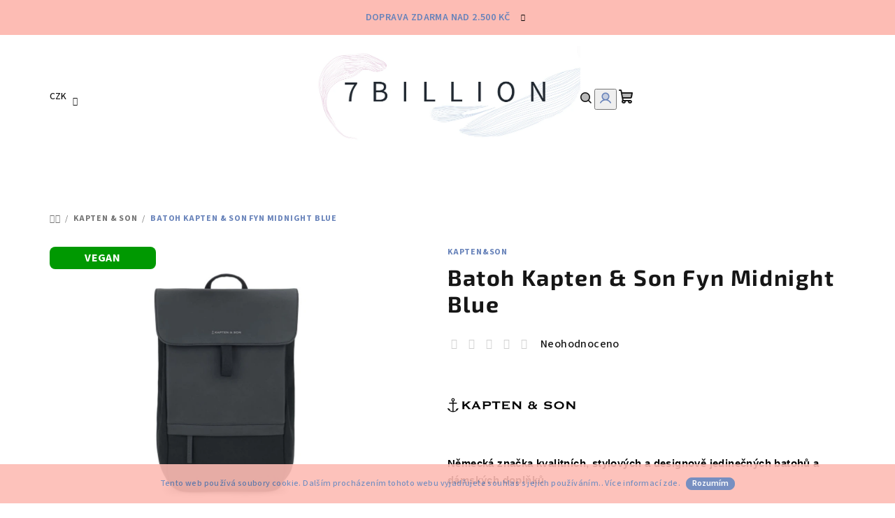

--- FILE ---
content_type: text/html; charset=utf-8
request_url: https://www.7billion.cz/zbozi/batoh-kapten-son-fyn-midnight-blue/
body_size: 26442
content:
<!doctype html><html lang="cs" dir="ltr" class="header-background-light external-fonts-loaded"><head><meta charset="utf-8" /><meta name="viewport" content="width=device-width,initial-scale=1" /><title>Batoh Kapten &amp; Son Fyn Midnight Blue - 7billion.cz</title><link rel="preconnect" href="https://cdn.myshoptet.com" /><link rel="dns-prefetch" href="https://cdn.myshoptet.com" /><link rel="preload" href="https://cdn.myshoptet.com/prj/dist/master/cms/libs/jquery/jquery-1.11.3.min.js" as="script" /><link href="https://cdn.myshoptet.com/prj/dist/master/cms/templates/frontend_templates/shared/css/font-face/source-sans-3.css" rel="stylesheet"><link href="https://cdn.myshoptet.com/prj/dist/master/cms/templates/frontend_templates/shared/css/font-face/exo-2.css" rel="stylesheet"><link href="https://cdn.myshoptet.com/prj/dist/master/shop/dist/font-shoptet-14.css.d90e56d0dd782c13aabd.css" rel="stylesheet"><script>
dataLayer = [];
dataLayer.push({'shoptet' : {
    "pageId": 936,
    "pageType": "productDetail",
    "currency": "CZK",
    "currencyInfo": {
        "decimalSeparator": ",",
        "exchangeRate": 1,
        "priceDecimalPlaces": 2,
        "symbol": "K\u010d",
        "symbolLeft": 0,
        "thousandSeparator": " "
    },
    "language": "cs",
    "projectId": 409785,
    "product": {
        "id": 1098,
        "guid": "b08026a4-43ae-11ed-96b9-246e9615c34c",
        "hasVariants": false,
        "codes": [
            {
                "code": 1098
            }
        ],
        "code": "1098",
        "name": "Batoh Kapten & Son Fyn Midnight Blue",
        "appendix": "",
        "weight": 0,
        "manufacturer": "Kapten&Son",
        "manufacturerGuid": "1EF5333CBD936B2AB589DA0BA3DED3EE",
        "currentCategory": "Kapten & Son",
        "currentCategoryGuid": "34945787-726a-11ed-88b4-ac1f6b0076ec",
        "defaultCategory": "Kapten & Son",
        "defaultCategoryGuid": "34945787-726a-11ed-88b4-ac1f6b0076ec",
        "currency": "CZK",
        "priceWithVat": 2099
    },
    "stocks": [
        {
            "id": "ext",
            "title": "Sklad",
            "isDeliveryPoint": 0,
            "visibleOnEshop": 1
        }
    ],
    "cartInfo": {
        "id": null,
        "freeShipping": false,
        "freeShippingFrom": 2500,
        "leftToFreeGift": {
            "formattedPrice": "0 K\u010d",
            "priceLeft": 0
        },
        "freeGift": false,
        "leftToFreeShipping": {
            "priceLeft": 2500,
            "dependOnRegion": 0,
            "formattedPrice": "2 500 K\u010d"
        },
        "discountCoupon": [],
        "getNoBillingShippingPrice": {
            "withoutVat": 0,
            "vat": 0,
            "withVat": 0
        },
        "cartItems": [],
        "taxMode": "ORDINARY"
    },
    "cart": [],
    "customer": {
        "priceRatio": 1,
        "priceListId": 1,
        "groupId": null,
        "registered": false,
        "mainAccount": false
    }
}});
</script>

<!-- Google Tag Manager -->
<script>(function(w,d,s,l,i){w[l]=w[l]||[];w[l].push({'gtm.start':
new Date().getTime(),event:'gtm.js'});var f=d.getElementsByTagName(s)[0],
j=d.createElement(s),dl=l!='dataLayer'?'&l='+l:'';j.async=true;j.src=
'https://www.googletagmanager.com/gtm.js?id='+i+dl;f.parentNode.insertBefore(j,f);
})(window,document,'script','dataLayer','GTM-THNLLPF');</script>
<!-- End Google Tag Manager -->

<meta property="og:type" content="website"><meta property="og:site_name" content="7billion.cz"><meta property="og:url" content="https://www.7billion.cz/zbozi/batoh-kapten-son-fyn-midnight-blue/"><meta property="og:title" content="Batoh Kapten &amp; Son Fyn Midnight Blue - 7billion.cz"><meta name="author" content="7billion.cz"><meta name="web_author" content="Shoptet.cz"><meta name="dcterms.rightsHolder" content="www.7billion.cz"><meta name="robots" content="index,follow"><meta property="og:image" content="https://cdn.myshoptet.com/usr/www.7billion.cz/user/shop/big/1098_fyn-midnight-blue-01front-web.jpg?66967d39"><meta property="og:description" content="tmavě modrý batoh, batoh do školy, batoh do města, studentský batoh"><meta name="description" content="tmavě modrý batoh, batoh do školy, batoh do města, studentský batoh"><meta property="product:price:amount" content="2099"><meta property="product:price:currency" content="CZK"><style>:root {--color-primary: #FFFFFF;--color-primary-h: 0;--color-primary-s: 0%;--color-primary-l: 100%;--color-primary-hover: #FDBCB4;--color-primary-hover-h: 7;--color-primary-hover-s: 95%;--color-primary-hover-l: 85%;--color-secondary: #6883BA;--color-secondary-h: 220;--color-secondary-s: 37%;--color-secondary-l: 57%;--color-secondary-hover: #7999D9;--color-secondary-hover-h: 220;--color-secondary-hover-s: 56%;--color-secondary-hover-l: 66%;--color-tertiary: #F9F9F9;--color-tertiary-h: 0;--color-tertiary-s: 0%;--color-tertiary-l: 98%;--color-tertiary-hover: #161616;--color-tertiary-hover-h: 0;--color-tertiary-hover-s: 0%;--color-tertiary-hover-l: 9%;--color-header-background: #FFFFFF;--template-font: "Source Sans 3";--template-headings-font: "Exo 2";--header-background-url: none;--cookies-notice-background: #1A1937;--cookies-notice-color: #F8FAFB;--cookies-notice-button-hover: #f5f5f5;--cookies-notice-link-hover: #27263f;--templates-update-management-preview-mode-content: "Náhled aktualizací šablony je aktivní pro váš prohlížeč."}</style>
    
    <link href="https://cdn.myshoptet.com/prj/dist/master/shop/dist/main-14.less.49334c2a0bd7c3ed0f9c.css" rel="stylesheet" />
        
    <script>var shoptet = shoptet || {};</script>
    <script src="https://cdn.myshoptet.com/prj/dist/master/shop/dist/main-3g-header.js.05f199e7fd2450312de2.js"></script>
<!-- User include --><!-- api 473(125) html code header -->

                <style>
                    #order-billing-methods .radio-wrapper[data-guid="7cf7344a-3dc5-11ee-9219-ce12b750376e"]:not(.cggooglepay), #order-billing-methods .radio-wrapper[data-guid="978cabac-0974-11ec-ac23-ac1f6b0076ec"]:not(.cgapplepay) {
                        display: none;
                    }
                </style>
                <script type="text/javascript">
                    document.addEventListener('DOMContentLoaded', function() {
                        if (getShoptetDataLayer('pageType') === 'billingAndShipping') {
                            
                try {
                    if (window.ApplePaySession && window.ApplePaySession.canMakePayments()) {
                        document.querySelector('#order-billing-methods .radio-wrapper[data-guid="978cabac-0974-11ec-ac23-ac1f6b0076ec"]').classList.add('cgapplepay');
                    }
                } catch (err) {} 
            
                            
                const cgBaseCardPaymentMethod = {
                        type: 'CARD',
                        parameters: {
                            allowedAuthMethods: ["PAN_ONLY", "CRYPTOGRAM_3DS"],
                            allowedCardNetworks: [/*"AMEX", "DISCOVER", "INTERAC", "JCB",*/ "MASTERCARD", "VISA"]
                        }
                };
                
                function cgLoadScript(src, callback)
                {
                    var s,
                        r,
                        t;
                    r = false;
                    s = document.createElement('script');
                    s.type = 'text/javascript';
                    s.src = src;
                    s.onload = s.onreadystatechange = function() {
                        if ( !r && (!this.readyState || this.readyState == 'complete') )
                        {
                            r = true;
                            callback();
                        }
                    };
                    t = document.getElementsByTagName('script')[0];
                    t.parentNode.insertBefore(s, t);
                } 
                
                function cgGetGoogleIsReadyToPayRequest() {
                    return Object.assign(
                        {},
                        {
                            apiVersion: 2,
                            apiVersionMinor: 0
                        },
                        {
                            allowedPaymentMethods: [cgBaseCardPaymentMethod]
                        }
                    );
                }

                function onCgGooglePayLoaded() {
                    let paymentsClient = new google.payments.api.PaymentsClient({environment: 'PRODUCTION'});
                    paymentsClient.isReadyToPay(cgGetGoogleIsReadyToPayRequest()).then(function(response) {
                        if (response.result) {
                            document.querySelector('#order-billing-methods .radio-wrapper[data-guid="7cf7344a-3dc5-11ee-9219-ce12b750376e"]').classList.add('cggooglepay');	 	 	 	 	 
                        }
                    })
                    .catch(function(err) {});
                }
                
                cgLoadScript('https://pay.google.com/gp/p/js/pay.js', onCgGooglePayLoaded);
            
                        }
                    });
                </script> 
                
<!-- api 1610(1200) html code header -->
<script type="text/javascript" website-id="AE3EF52F-7C43-EF11-86C3-6045BDD9B975" backend-url="https://popup-server.azurewebsites.net" id="notify-script" src="https://popup-server.azurewebsites.net/pixel/script"></script>
<!-- project html code header -->
<link rel="apple-touch-icon" sizes="180x180" href="/user/documents/apple-touch-icon.png">
<link rel="icon" type="image/png" sizes="32x32" href="/user/documents/favicon-32x32.png">
<link rel="icon" type="image/png" sizes="16x16" href="/user/documents/favicon-16x16.png">
<link rel="manifest" href="/user/documents/site.webmanifest">
<link rel="mask-icon" href="/user/documents/safari-pinned-tab.svg" color="#5bbad5">
<link rel="shortcut icon" href="/user/documents/favicon.ico">
<meta name="msapplication-TileColor" content="#da532c">
<meta name="msapplication-config" content="/user/documents/browserconfig.xml">
<meta name="theme-color" content="#ffffff">
<!-- /User include --><link rel="canonical" href="https://www.7billion.cz/zbozi/batoh-kapten-son-fyn-midnight-blue/" />    <script>
        var _hwq = _hwq || [];
        _hwq.push(['setKey', '51BA12CE12E085690E126B71D0B77F94']);
        _hwq.push(['setTopPos', '100']);
        _hwq.push(['showWidget', '21']);
        (function() {
            var ho = document.createElement('script');
            ho.src = 'https://cz.im9.cz/direct/i/gjs.php?n=wdgt&sak=51BA12CE12E085690E126B71D0B77F94';
            var s = document.getElementsByTagName('script')[0]; s.parentNode.insertBefore(ho, s);
        })();
    </script>
    <!-- Global site tag (gtag.js) - Google Analytics -->
    <script async src="https://www.googletagmanager.com/gtag/js?id=G-WCEZ1XCXLK"></script>
    <script>
        
        window.dataLayer = window.dataLayer || [];
        function gtag(){dataLayer.push(arguments);}
        

        
        gtag('js', new Date());

                gtag('config', 'UA-66869589-1', { 'groups': "UA" });
        
                gtag('config', 'G-WCEZ1XCXLK', {"groups":"GA4","send_page_view":false,"content_group":"productDetail","currency":"CZK","page_language":"cs"});
        
                gtag('config', 'AW-764183402', {"allow_enhanced_conversions":true});
        
        
        
        
        
                    gtag('event', 'page_view', {"send_to":"GA4","page_language":"cs","content_group":"productDetail","currency":"CZK"});
        
                gtag('set', 'currency', 'CZK');

        gtag('event', 'view_item', {
            "send_to": "UA",
            "items": [
                {
                    "id": "1098",
                    "name": "Batoh Kapten & Son Fyn Midnight Blue",
                    "category": "Kapten & Son",
                                        "brand": "Kapten&Son",
                                                            "price": 2099
                }
            ]
        });
        
        
        
        
        
                    gtag('event', 'view_item', {"send_to":"GA4","page_language":"cs","content_group":"productDetail","value":2099,"currency":"CZK","items":[{"item_id":"1098","item_name":"Batoh Kapten & Son Fyn Midnight Blue","item_brand":"Kapten&Son","item_category":"Kapten & Son","price":2099,"quantity":1,"index":0}]});
        
        
        
        
        
        
        
        document.addEventListener('DOMContentLoaded', function() {
            if (typeof shoptet.tracking !== 'undefined') {
                for (var id in shoptet.tracking.bannersList) {
                    gtag('event', 'view_promotion', {
                        "send_to": "UA",
                        "promotions": [
                            {
                                "id": shoptet.tracking.bannersList[id].id,
                                "name": shoptet.tracking.bannersList[id].name,
                                "position": shoptet.tracking.bannersList[id].position
                            }
                        ]
                    });
                }
            }

            shoptet.consent.onAccept(function(agreements) {
                if (agreements.length !== 0) {
                    console.debug('gtag consent accept');
                    var gtagConsentPayload =  {
                        'ad_storage': agreements.includes(shoptet.config.cookiesConsentOptPersonalisation)
                            ? 'granted' : 'denied',
                        'analytics_storage': agreements.includes(shoptet.config.cookiesConsentOptAnalytics)
                            ? 'granted' : 'denied',
                                                                                                'ad_user_data': agreements.includes(shoptet.config.cookiesConsentOptPersonalisation)
                            ? 'granted' : 'denied',
                        'ad_personalization': agreements.includes(shoptet.config.cookiesConsentOptPersonalisation)
                            ? 'granted' : 'denied',
                        };
                    console.debug('update consent data', gtagConsentPayload);
                    gtag('consent', 'update', gtagConsentPayload);
                    dataLayer.push(
                        { 'event': 'update_consent' }
                    );
                }
            });
        });
    </script>
<script>
    (function(t, r, a, c, k, i, n, g) { t['ROIDataObject'] = k;
    t[k]=t[k]||function(){ (t[k].q=t[k].q||[]).push(arguments) },t[k].c=i;n=r.createElement(a),
    g=r.getElementsByTagName(a)[0];n.async=1;n.src=c;g.parentNode.insertBefore(n,g)
    })(window, document, 'script', '//www.heureka.cz/ocm/sdk.js?source=shoptet&version=2&page=product_detail', 'heureka', 'cz');

    heureka('set_user_consent', 1);
</script>
</head><body class="desktop id-936 in-kapten-son template-14 type-product type-detail one-column-body columns-mobile-2 columns-3 smart-labels-active ums_forms_redesign--off ums_a11y_category_page--on ums_discussion_rating_forms--off ums_flags_display_unification--on ums_a11y_login--on mobile-header-version-0"><noscript>
    <style>
        #header {
            padding-top: 0;
            position: relative !important;
            top: 0;
        }
        .header-navigation {
            position: relative !important;
        }
        .overall-wrapper {
            margin: 0 !important;
        }
        body:not(.ready) {
            visibility: visible !important;
        }
    </style>
    <div class="no-javascript">
        <div class="no-javascript__title">Musíte změnit nastavení vašeho prohlížeče</div>
        <div class="no-javascript__text">Podívejte se na: <a href="https://www.google.com/support/bin/answer.py?answer=23852">Jak povolit JavaScript ve vašem prohlížeči</a>.</div>
        <div class="no-javascript__text">Pokud používáte software na blokování reklam, může být nutné povolit JavaScript z této stránky.</div>
        <div class="no-javascript__text">Děkujeme.</div>
    </div>
</noscript>

        <div id="fb-root"></div>
        <script>
            window.fbAsyncInit = function() {
                FB.init({
//                    appId            : 'your-app-id',
                    autoLogAppEvents : true,
                    xfbml            : true,
                    version          : 'v19.0'
                });
            };
        </script>
        <script async defer crossorigin="anonymous" src="https://connect.facebook.net/cs_CZ/sdk.js"></script>
<!-- Google Tag Manager (noscript) -->
<noscript><iframe src="https://www.googletagmanager.com/ns.html?id=GTM-THNLLPF"
height="0" width="0" style="display:none;visibility:hidden"></iframe></noscript>
<!-- End Google Tag Manager (noscript) -->

    <div class="cookie-ag-wrap">
        <div class="site-msg cookies" data-testid="cookiePopup" data-nosnippet>
            <form action="">
                Tento web používá soubory cookie. Dalším procházením tohoto webu vyjadřujete souhlas s jejich používáním.. Více informací <a href="/podminky-ochrany-osobnich-udaju/" target="\&quot;_blank\&quot;" rel="\&quot;" noreferrer="">zde</a>.
                <button type="submit" class="btn btn-xs btn-default CookiesOK" data-cookie-notice-ttl="7" data-testid="buttonCookieSubmit">Rozumím</button>
            </form>
        </div>
            </div>
<a href="#content" class="skip-link sr-only">Přejít na obsah</a><div class="overall-wrapper"><div class="site-msg information"><div class="container"><div class="text">Doprava ZDARMA nad 2.500 Kč</div><div class="close js-close-information-msg"></div></div></div><header id="header">
        <div class="header-top">
            <div class="container navigation-wrapper header-top-wrapper">
                <div class="navigation-tools">
                        <div class="dropdown">
        <span>Ceny v:</span>
        <button id="topNavigationDropdown" type="button" data-toggle="dropdown" aria-haspopup="true" aria-expanded="false">
            CZK
            <span class="caret"></span>
        </button>
        <ul class="dropdown-menu" aria-labelledby="topNavigationDropdown"><li><a href="/action/Currency/changeCurrency/?currencyCode=CZK" rel="nofollow">CZK</a></li><li><a href="/action/Currency/changeCurrency/?currencyCode=EUR" rel="nofollow">EUR</a></li></ul>
    </div>
                </div>
                <div class="site-name"><a href="/" data-testid="linkWebsiteLogo"><img src="https://cdn.myshoptet.com/usr/www.7billion.cz/user/logos/sn__mek_obrazovky_2024-07-30_103421.png" alt="7billion.cz" fetchpriority="low" /></a></div>                <div class="navigation-buttons">
                    <a href="#" class="toggle-window" data-target="search" data-testid="linkSearchIcon"><i class="icon-search"></i><span class="sr-only">Hledat</span></a>
                                                                                                                                            <button class="top-nav-button top-nav-button-login toggle-window" type="button" data-target="login" aria-haspopup="dialog" aria-expanded="false" aria-controls="login" data-testid="signin">
                                        <i class="icon-login"></i><span class="sr-only">Přihlášení</span>
                                    </button>
                                                                                                                                
    <a href="/kosik/" class="btn btn-icon toggle-window cart-count" data-target="cart" data-testid="headerCart" rel="nofollow" aria-haspopup="dialog" aria-expanded="false" aria-controls="cart-widget">
        <span class="icon-cart"></span>
                <span class="sr-only">Nákupní košík</span>
        
    
            </a>
                    <a href="#" class="toggle-window" data-target="navigation" data-testid="hamburgerMenu"></a>
                </div>
                <div class="user-action">
                                            <div class="user-action-in">
            <div id="login" class="user-action-login popup-widget login-widget" role="dialog" aria-labelledby="loginHeading">
        <div class="popup-widget-inner">
                            <h2 id="loginHeading">Přihlášení k vašemu účtu</h2><div id="customerLogin"><form action="/action/Customer/Login/" method="post" id="formLoginIncluded" class="csrf-enabled formLogin" data-testid="formLogin"><input type="hidden" name="referer" value="" /><div class="form-group"><div class="input-wrapper email js-validated-element-wrapper no-label"><input type="email" name="email" class="form-control" autofocus placeholder="E-mailová adresa (např. jan@novak.cz)" data-testid="inputEmail" autocomplete="email" required /></div></div><div class="form-group"><div class="input-wrapper password js-validated-element-wrapper no-label"><input type="password" name="password" class="form-control" placeholder="Heslo" data-testid="inputPassword" autocomplete="current-password" required /><span class="no-display">Nemůžete vyplnit toto pole</span><input type="text" name="surname" value="" class="no-display" /></div></div><div class="form-group"><div class="login-wrapper"><button type="submit" class="btn btn-secondary btn-text btn-login" data-testid="buttonSubmit">Přihlásit se</button><div class="password-helper"><a href="/registrace/" data-testid="signup" rel="nofollow">Nová registrace</a><a href="/klient/zapomenute-heslo/" rel="nofollow">Zapomenuté heslo</a></div></div></div></form>
</div>                    </div>
    </div>

        <div id="cart-widget" class="user-action-cart popup-widget cart-widget loader-wrapper" data-testid="popupCartWidget" role="dialog" aria-hidden="true">
        <div class="popup-widget-inner cart-widget-inner place-cart-here">
            <div class="loader-overlay">
                <div class="loader"></div>
            </div>
        </div>
    </div>

        <div class="user-action-search popup-widget search-widget search stay-open" itemscope itemtype="https://schema.org/WebSite" data-testid="searchWidget">
        <span href="#" class="search-widget-close toggle-window" data-target="search" data-testid="linkSearchIcon"></span>
        <meta itemprop="headline" content="Kapten &amp; Son"/><meta itemprop="url" content="https://www.7billion.cz"/><meta itemprop="text" content="tmavě modrý batoh, batoh do školy, batoh do města, studentský batoh"/>        <form action="/action/ProductSearch/prepareString/" method="post"
    id="formSearchForm" class="search-form compact-form js-search-main"
    itemprop="potentialAction" itemscope itemtype="https://schema.org/SearchAction" data-testid="searchForm">
    <fieldset>
        <meta itemprop="target"
            content="https://www.7billion.cz/vyhledavani/?string={string}"/>
        <input type="hidden" name="language" value="cs"/>
        
    <span class="search-form-input-group">
        
    <span class="search-input-icon" aria-hidden="true"></span>

<input
    type="search"
    name="string"
        class="query-input form-control search-input js-search-input"
    placeholder="Napište, co hledáte"
    autocomplete="off"
    required
    itemprop="query-input"
    aria-label="Vyhledávání"
    data-testid="searchInput"
>
        <button type="submit" class="btn btn-default search-button" data-testid="searchBtn">Hledat</button>
    </span>

    </fieldset>
</form>
    </div>
</div>
                                    </div>
            </div>
        </div>
        <div class="header-bottom">
            <div class="navigation-wrapper header-bottom-wrapper">
                <nav id="navigation" aria-label="Hlavní menu" data-collapsible="true"><div class="navigation-in menu"><ul class="menu-level-1" role="menubar" data-testid="headerMenuItems"><li class="menu-item-936 ext" role="none"><a href="/kategorie/kapten-son/" class="active" data-testid="headerMenuItem" role="menuitem" aria-haspopup="true" aria-expanded="false"><b>Kapten &amp; Son</b><span class="submenu-arrow"></span></a><ul class="menu-level-2" aria-label="Kapten &amp; Son" tabindex="-1" role="menu"><li class="menu-item-939 has-third-level" role="none"><a href="/kategorie/kapten-son-batohy/" class="menu-image" data-testid="headerMenuItem" tabindex="-1" aria-hidden="true"><img src="data:image/svg+xml,%3Csvg%20width%3D%22140%22%20height%3D%22100%22%20xmlns%3D%22http%3A%2F%2Fwww.w3.org%2F2000%2Fsvg%22%3E%3C%2Fsvg%3E" alt="" aria-hidden="true" width="140" height="100"  data-src="https://cdn.myshoptet.com/usr/www.7billion.cz/user/categories/thumb/aarhus-all-black-product-overview.jpg" fetchpriority="low" /></a><div><a href="/kategorie/kapten-son-batohy/" data-testid="headerMenuItem" role="menuitem"><span>Batohy od Kapten &amp; Son</span></a>
                                                    <ul class="menu-level-3" role="menu">
                                                                    <li class="menu-item-960" role="none">
                                        <a href="/kategorie/aalborg/" data-testid="headerMenuItem" role="menuitem">
                                            Aalborg batoh</a>                                    </li>
                                                                    <li class="menu-item-963" role="none">
                                        <a href="/kategorie/aarhus/" data-testid="headerMenuItem" role="menuitem">
                                            Aarhus batoh</a>                                    </li>
                                                                    <li class="menu-item-966" role="none">
                                        <a href="/kategorie/bergen/" data-testid="headerMenuItem" role="menuitem">
                                            Bergen batoh</a>                                    </li>
                                                                    <li class="menu-item-1055" role="none">
                                        <a href="/kategorie/copenhagen/" data-testid="headerMenuItem" role="menuitem">
                                            Copenhagen batoh</a>                                    </li>
                                                                    <li class="menu-item-969" role="none">
                                        <a href="/kategorie/fyn/" data-testid="headerMenuItem" role="menuitem">
                                            Fyn batoh</a>                                    </li>
                                                                    <li class="menu-item-975" role="none">
                                        <a href="/kategorie/helsinki/" data-testid="headerMenuItem" role="menuitem">
                                            Helsinki batoh</a>                                    </li>
                                                                    <li class="menu-item-1084" role="none">
                                        <a href="/kategorie/lisbon/" data-testid="headerMenuItem" role="menuitem">
                                            Lisbon batoh</a>                                    </li>
                                                                    <li class="menu-item-978" role="none">
                                        <a href="/kategorie/lund-pro/" data-testid="headerMenuItem" role="menuitem">
                                            Lund Pro batoh</a>                                    </li>
                                                                    <li class="menu-item-1016" role="none">
                                        <a href="/kategorie/stockholm/" data-testid="headerMenuItem" role="menuitem">
                                            Stockholm batoh</a>                                    </li>
                                                                    <li class="menu-item-1027" role="none">
                                        <a href="/kategorie/storberg/" data-testid="headerMenuItem" role="menuitem">
                                            Storberg vak</a>                                    </li>
                                                                    <li class="menu-item-1074" role="none">
                                        <a href="/kategorie/tonsberg/" data-testid="headerMenuItem" role="menuitem">
                                            Tonsberg batoh</a>                                    </li>
                                                                    <li class="menu-item-981" role="none">
                                        <a href="/kategorie/tromso/" data-testid="headerMenuItem" role="menuitem">
                                            Tromso batoh</a>                                    </li>
                                                                    <li class="menu-item-984" role="none">
                                        <a href="/kategorie/tromso-small/" data-testid="headerMenuItem" role="menuitem">
                                            Tromso Small batoh</a>                                    </li>
                                                                    <li class="menu-item-987" role="none">
                                        <a href="/kategorie/umea/" data-testid="headerMenuItem" role="menuitem">
                                            Umea batoh</a>                                    </li>
                                                                    <li class="menu-item-990" role="none">
                                        <a href="/kategorie/vallen/" data-testid="headerMenuItem" role="menuitem">
                                            Vallen batoh</a>                                    </li>
                                                                    <li class="menu-item-999" role="none">
                                        <a href="/kategorie/viborg/" data-testid="headerMenuItem" role="menuitem">
                                            Viborg batoh</a>                                    </li>
                                                                    <li class="menu-item-1022" role="none">
                                        <a href="/kategorie/osby/" data-testid="headerMenuItem" role="menuitem">
                                            Osby batoh</a>                                    </li>
                                                                    <li class="menu-item-1070" role="none">
                                        <a href="/kategorie/yoho/" data-testid="headerMenuItem" role="menuitem">
                                            Yoho batoh</a>                                    </li>
                                                            </ul>
                        </div></li><li class="menu-item-948" role="none"><a href="/kategorie/kapten-son-ledvinky/" class="menu-image" data-testid="headerMenuItem" tabindex="-1" aria-hidden="true"><img src="data:image/svg+xml,%3Csvg%20width%3D%22140%22%20height%3D%22100%22%20xmlns%3D%22http%3A%2F%2Fwww.w3.org%2F2000%2Fsvg%22%3E%3C%2Fsvg%3E" alt="" aria-hidden="true" width="140" height="100"  data-src="https://cdn.myshoptet.com/usr/www.7billion.cz/user/categories/thumb/habo-all-black-02angular.jpg" fetchpriority="low" /></a><div><a href="/kategorie/kapten-son-ledvinky/" data-testid="headerMenuItem" role="menuitem"><span>Ledvinky od Kapten &amp; Son</span></a>
                        </div></li><li class="menu-item-951" role="none"><a href="/kategorie/kapten-son-penezenky/" class="menu-image" data-testid="headerMenuItem" tabindex="-1" aria-hidden="true"><img src="data:image/svg+xml,%3Csvg%20width%3D%22140%22%20height%3D%22100%22%20xmlns%3D%22http%3A%2F%2Fwww.w3.org%2F2000%2Fsvg%22%3E%3C%2Fsvg%3E" alt="" aria-hidden="true" width="140" height="100"  data-src="https://cdn.myshoptet.com/usr/www.7billion.cz/user/categories/thumb/wallet-woman-01front.jpg" fetchpriority="low" /></a><div><a href="/kategorie/kapten-son-penezenky/" data-testid="headerMenuItem" role="menuitem"><span>Peněženky od Kapten &amp; Son</span></a>
                        </div></li><li class="menu-item-1033" role="none"><a href="/kategorie/kapten-son-pouzdra-na-tablety/" class="menu-image" data-testid="headerMenuItem" tabindex="-1" aria-hidden="true"><img src="data:image/svg+xml,%3Csvg%20width%3D%22140%22%20height%3D%22100%22%20xmlns%3D%22http%3A%2F%2Fwww.w3.org%2F2000%2Fsvg%22%3E%3C%2Fsvg%3E" alt="" aria-hidden="true" width="140" height="100"  data-src="https://cdn.myshoptet.com/usr/www.7billion.cz/user/categories/thumb/1477_1111_front_vinstra-black11-01front_(1)_(1).png" fetchpriority="low" /></a><div><a href="/kategorie/kapten-son-pouzdra-na-tablety/" data-testid="headerMenuItem" role="menuitem"><span>Pouzdra na tablety od Kapten &amp; Son</span></a>
                        </div></li><li class="menu-item-954" role="none"><a href="/kategorie/kapten-son-kosmeticke-tasticky/" class="menu-image" data-testid="headerMenuItem" tabindex="-1" aria-hidden="true"><img src="data:image/svg+xml,%3Csvg%20width%3D%22140%22%20height%3D%22100%22%20xmlns%3D%22http%3A%2F%2Fwww.w3.org%2F2000%2Fsvg%22%3E%3C%2Fsvg%3E" alt="" aria-hidden="true" width="140" height="100"  data-src="https://cdn.myshoptet.com/usr/www.7billion.cz/user/categories/thumb/1084_1111_front_windsor-all-black-02angular-web.jpg" fetchpriority="low" /></a><div><a href="/kategorie/kapten-son-kosmeticke-tasticky/" data-testid="headerMenuItem" role="menuitem"><span>Toaletní tašky od Kapten &amp; Son</span></a>
                        </div></li><li class="menu-item-1025" role="none"><a href="/kategorie/kapten-son-tasky/" class="menu-image" data-testid="headerMenuItem" tabindex="-1" aria-hidden="true"><img src="data:image/svg+xml,%3Csvg%20width%3D%22140%22%20height%3D%22100%22%20xmlns%3D%22http%3A%2F%2Fwww.w3.org%2F2000%2Fsvg%22%3E%3C%2Fsvg%3E" alt="" aria-hidden="true" width="140" height="100"  data-src="https://cdn.myshoptet.com/usr/www.7billion.cz/user/categories/thumb/1830_1111_front_torsby_all_black_frontal.jpg" fetchpriority="low" /></a><div><a href="/kategorie/kapten-son-tasky/" data-testid="headerMenuItem" role="menuitem"><span>Tašky, kabelky od Kapten &amp; Son</span></a>
                        </div></li><li class="menu-item-1058" role="none"><a href="/kategorie/kapten-son-velke-sportovni-nakupni-tasky/" class="menu-image" data-testid="headerMenuItem" tabindex="-1" aria-hidden="true"><img src="data:image/svg+xml,%3Csvg%20width%3D%22140%22%20height%3D%22100%22%20xmlns%3D%22http%3A%2F%2Fwww.w3.org%2F2000%2Fsvg%22%3E%3C%2Fsvg%3E" alt="" aria-hidden="true" width="140" height="100"  data-src="https://cdn.myshoptet.com/usr/www.7billion.cz/user/categories/thumb/1886_1111_image_katen-son-hellvi-shopping-bag-black_5.jpg" fetchpriority="low" /></a><div><a href="/kategorie/kapten-son-velke-sportovni-nakupni-tasky/" data-testid="headerMenuItem" role="menuitem"><span>Velké tašky od Kapten &amp; Son</span></a>
                        </div></li></ul></li>
<li class="menu-item-1081" role="none"><a href="/kategorie/westfal-watch-hodinky/" data-testid="headerMenuItem" role="menuitem" aria-expanded="false"><b>Westfal Watch</b></a></li>
<li class="menu-item-1064" role="none"><a href="/kategorie/darkovy-poukaz/" data-testid="headerMenuItem" role="menuitem" aria-expanded="false"><b>Dárkový poukaz</b></a></li>
<li class="menu-item-673 ext" role="none"><a href="/kategorie/ostatni/" data-testid="headerMenuItem" role="menuitem" aria-haspopup="true" aria-expanded="false"><b>Oblečení a doplňky</b><span class="submenu-arrow"></span></a><ul class="menu-level-2" aria-label="Oblečení a doplňky" tabindex="-1" role="menu"><li class="menu-item-780 has-third-level" role="none"><a href="/kategorie/obuv/" class="menu-image" data-testid="headerMenuItem" tabindex="-1" aria-hidden="true"><img src="data:image/svg+xml,%3Csvg%20width%3D%22140%22%20height%3D%22100%22%20xmlns%3D%22http%3A%2F%2Fwww.w3.org%2F2000%2Fsvg%22%3E%3C%2Fsvg%3E" alt="" aria-hidden="true" width="140" height="100"  data-src="https://cdn.myshoptet.com/usr/www.7billion.cz/user/categories/thumb/obuv.jpg" fetchpriority="low" /></a><div><a href="/kategorie/obuv/" data-testid="headerMenuItem" role="menuitem"><span>Obuv</span></a>
                                                    <ul class="menu-level-3" role="menu">
                                                                    <li class="menu-item-905" role="none">
                                        <a href="/kategorie/damske-pantofle/" data-testid="headerMenuItem" role="menuitem">
                                            Dámské pantofle</a>                                    </li>
                                                            </ul>
                        </div></li><li class="menu-item-708 has-third-level" role="none"><a href="/kategorie/doplnky/" class="menu-image" data-testid="headerMenuItem" tabindex="-1" aria-hidden="true"><img src="data:image/svg+xml,%3Csvg%20width%3D%22140%22%20height%3D%22100%22%20xmlns%3D%22http%3A%2F%2Fwww.w3.org%2F2000%2Fsvg%22%3E%3C%2Fsvg%3E" alt="" aria-hidden="true" width="140" height="100"  data-src="https://cdn.myshoptet.com/usr/www.7billion.cz/user/categories/thumb/243-2_c8f688d2-f2b4-44f2-933e-02735a432563.jpg" fetchpriority="low" /></a><div><a href="/kategorie/doplnky/" data-testid="headerMenuItem" role="menuitem"><span>Doplňky</span></a>
                                                    <ul class="menu-level-3" role="menu">
                                                                    <li class="menu-item-711" role="none">
                                        <a href="/kategorie/sperky/" data-testid="headerMenuItem" role="menuitem">
                                            Šperky</a>                                    </li>
                                                                    <li class="menu-item-756" role="none">
                                        <a href="/kategorie/panske_klobouky/" data-testid="headerMenuItem" role="menuitem">
                                            Pánské klobouky</a>                                    </li>
                                                            </ul>
                        </div></li></ul></li>
<li class="menu-item-1061" role="none"><a href="/rubriky/clanky-2/" data-testid="headerMenuItem" role="menuitem" aria-expanded="false"><b>Články, rubriky, tipy</b></a></li>
<li class="menu-item--51" role="none"><a href="/clanky/hodnoceni-obchodu/" data-testid="headerMenuItem" role="menuitem" aria-expanded="false"><b>Hodnocení obchodu</b></a></li>
<li class="menu-item-1051" role="none"><a href="/clanky/nas-pribeh/" data-testid="headerMenuItem" role="menuitem" aria-expanded="false"><b>Náš příběh</b></a></li>
<li class="menu-item--6" role="none"><a href="/clanky/napiste-nam/" data-testid="headerMenuItem" role="menuitem" aria-expanded="false"><b>Napište nám</b></a></li>
<li class="menu-item-39" role="none"><a href="/clanky/obchodni-podminky/" target="blank" data-testid="headerMenuItem" role="menuitem" aria-expanded="false"><b>Obchodní podmínky</b></a></li>
<li class="menu-item-691" role="none"><a href="/clanky/podminky-ochrany-osobnich-udaju/" target="blank" data-testid="headerMenuItem" role="menuitem" aria-expanded="false"><b>Podmínky ochrany osobních údajů </b></a></li>
<li class="menu-item-848" role="none"><a href="/rubriky/vymena-a-vraceni-zbozi/" data-testid="headerMenuItem" role="menuitem" aria-expanded="false"><b>Výměna a vrácení zboží</b></a></li>
</ul></div><span class="navigation-close"></span></nav><div class="menu-helper" data-testid="hamburgerMenu"><span>Více</span></div>
            </div>
        </div>
    </header><!-- / header -->

    

<div id="content-wrapper" class="container content-wrapper">
    
                                <div class="breadcrumbs navigation-home-icon-wrapper" itemscope itemtype="https://schema.org/BreadcrumbList">
                                                                            <span id="navigation-first" data-basetitle="7billion.cz" itemprop="itemListElement" itemscope itemtype="https://schema.org/ListItem">
                <a href="/" itemprop="item" class="navigation-home-icon"><span class="sr-only" itemprop="name">Domů</span></a>
                <span class="navigation-bullet">/</span>
                <meta itemprop="position" content="1" />
            </span>
                                <span id="navigation-1" itemprop="itemListElement" itemscope itemtype="https://schema.org/ListItem">
                <a href="/kategorie/kapten-son/" itemprop="item" data-testid="breadcrumbsSecondLevel"><span itemprop="name">Kapten &amp; Son</span></a>
                <span class="navigation-bullet">/</span>
                <meta itemprop="position" content="2" />
            </span>
                                            <span id="navigation-2" itemprop="itemListElement" itemscope itemtype="https://schema.org/ListItem" data-testid="breadcrumbsLastLevel">
                <meta itemprop="item" content="https://www.7billion.cz/zbozi/batoh-kapten-son-fyn-midnight-blue/" />
                <meta itemprop="position" content="3" />
                <span itemprop="name" data-title="Batoh Kapten &amp; Son Fyn Midnight Blue">Batoh Kapten &amp; Son Fyn Midnight Blue <span class="appendix"></span></span>
            </span>
            </div>
            
    <div class="content-wrapper-in">
                <main id="content" class="content wide">
                            
<div class="p-detail" itemscope itemtype="https://schema.org/Product">

    
    <meta itemprop="name" content="Batoh Kapten &amp; Son Fyn Midnight Blue" />
    <meta itemprop="category" content="Úvodní stránka &gt; Kapten &amp;amp; Son &gt; Batoh Kapten &amp;amp; Son Fyn Midnight Blue" />
    <meta itemprop="url" content="https://www.7billion.cz/zbozi/batoh-kapten-son-fyn-midnight-blue/" />
    <meta itemprop="image" content="https://cdn.myshoptet.com/usr/www.7billion.cz/user/shop/big/1098_fyn-midnight-blue-01front-web.jpg?66967d39" />
            <meta itemprop="description" content="
Německá značka kvalitních, stylových a designově jedinečných batohů a dámských doplňků
&amp;nbsp;
" />
                <span class="js-hidden" itemprop="manufacturer" itemscope itemtype="https://schema.org/Organization">
            <meta itemprop="name" content="Kapten&amp;Son" />
        </span>
        <span class="js-hidden" itemprop="brand" itemscope itemtype="https://schema.org/Brand">
            <meta itemprop="name" content="Kapten&amp;Son" />
        </span>
                            <meta itemprop="gtin13" content="4251145217259" />            
<div class="p-detail-inner">

    <div class="p-data-wrapper">

        <div class="p-detail-inner-header">
                            <div class="brand-wrapper">
                    <a href="/znacka/kapten-son/" title="Podívat se na detail výrobce" data-testid="productCardBrandName">Kapten&amp;Son</a>
                </div>
                        <h1>
                  Batoh Kapten &amp; Son Fyn Midnight Blue            </h1>
                        <div class="stars-wrapper">
            
<span class="stars star-list">
                                                <a class="star star-off show-tooltip show-ratings" title="    Hodnocení:
            Neohodnoceno    "
                   href="#ratingTab" data-toggle="tab" data-external="1" data-force-scroll="1"></a>
                    
                                                <a class="star star-off show-tooltip show-ratings" title="    Hodnocení:
            Neohodnoceno    "
                   href="#ratingTab" data-toggle="tab" data-external="1" data-force-scroll="1"></a>
                    
                                                <a class="star star-off show-tooltip show-ratings" title="    Hodnocení:
            Neohodnoceno    "
                   href="#ratingTab" data-toggle="tab" data-external="1" data-force-scroll="1"></a>
                    
                                                <a class="star star-off show-tooltip show-ratings" title="    Hodnocení:
            Neohodnoceno    "
                   href="#ratingTab" data-toggle="tab" data-external="1" data-force-scroll="1"></a>
                    
                                                <a class="star star-off show-tooltip show-ratings" title="    Hodnocení:
            Neohodnoceno    "
                   href="#ratingTab" data-toggle="tab" data-external="1" data-force-scroll="1"></a>
                    
    </span>
            <a class="stars-label" href="#ratingTab" data-toggle="tab" data-external="1" data-force-scroll="1">
                                Neohodnoceno                    </a>
        </div>
            </div>

                    <div class="p-short-description" data-testid="productCardShortDescr">
                <p><img src='https://cdn.myshoptet.com/usr/www.7billion.cz/user/documents/upload/logo_single-line_black.png' alt="logo_single-line_black" width="183" height="96" /></p>
<p><span style="color: #000000; font-size: 11pt; font-family: helvetica;"><strong>Německá značka kvalitních, stylových a designově jedinečných batohů a dámských doplňků</strong></span></p>
<p>&nbsp;</p>
<p><span style="color: #cc99ff; font-size: 12pt;"><em><strong><img src='https://cdn.myshoptet.com/usr/www.7billion.cz/user/documents/upload/3325F9B2-DE6C-4591-B34C-11C7F119377E.jpg' alt="3325F9B2-DE6C-4591-B34C-11C7F119377E" width="309" height="315" /><img src='https://cdn.myshoptet.com/usr/www.7billion.cz/user/documents/upload/76C1BB6F-72D8-4AC8-B2CB-84C8641054E5.jpg' alt="76C1BB6F-72D8-4AC8-B2CB-84C8641054E5" width="315" height="330" /></strong></em></span></p>
            </div>
        
        <form action="/action/Cart/addCartItem/" method="post" id="product-detail-form" class="pr-action csrf-enabled" data-testid="formProduct">
            <meta itemprop="productID" content="1098" /><meta itemprop="identifier" content="b08026a4-43ae-11ed-96b9-246e9615c34c" /><meta itemprop="sku" content="1098" /><span itemprop="offers" itemscope itemtype="https://schema.org/Offer"><link itemprop="availability" href="https://schema.org/OutOfStock" /><meta itemprop="url" content="https://www.7billion.cz/zbozi/batoh-kapten-son-fyn-midnight-blue/" /><meta itemprop="price" content="2099.00" /><meta itemprop="priceCurrency" content="CZK" /><link itemprop="itemCondition" href="https://schema.org/NewCondition" /></span><input type="hidden" name="productId" value="1098" /><input type="hidden" name="priceId" value="2139" /><input type="hidden" name="language" value="cs" />

            <div class="p-variants-block">

                
                    
                    
                    
                                            <div class="sold-out-wrapper">
                            <span class="sold-out">
                                Položka byla vyprodána&hellip;
                            </span>
                        </div>
                    
                
            </div>

            <div class="buttons-wrapper cofidis-buttons-wrapper"></div>

            
                            <div class="p-price-wrapper">
                                                            <strong class="price-final" data-testid="productCardPrice">
            <span class="price-final-holder">
                2 099 Kč
    

        </span>
    </strong>
                                            <span class="price-measure">
                    
                        </span>
                    
                </div>
            
            <div class="detail-parameters">
                                    <div class="detail-parameter detail-parameter-availability">
                        <span class="availability-desc-label">Dostupnost:</span>
                        

    
    <span class="availability-label" style="color: #cb0000" data-testid="labelAvailability">
                    Vyprodáno            </span>
    
                    </div>
                
                
                
                            </div>

                                        
                            <div class="p-to-cart-block">
                                    </div>
            
        </form>

        
        

        <div class="buttons-wrapper social-buttons-wrapper">
            <div class="link-icons" data-testid="productDetailActionIcons">
    <a href="#" class="link-icon print" title="Tisknout produkt"><i class="icon-print"></i><span>Tisk</span></a>
    <a href="/zbozi/batoh-kapten-son-fyn-midnight-blue:dotaz/" class="link-icon chat" title="Mluvit s prodejcem" rel="nofollow"><i class="icon-comment"></i><span>Zeptat se</span></a>
                <a href="#" class="link-icon share js-share-buttons-trigger" title="Sdílet produkt"><i class="icon-share"></i><span>Sdílet</span></a>
    </div>
                <div class="social-buttons no-display">
                    <div class="twitter">
                <script>
        window.twttr = (function(d, s, id) {
            var js, fjs = d.getElementsByTagName(s)[0],
                t = window.twttr || {};
            if (d.getElementById(id)) return t;
            js = d.createElement(s);
            js.id = id;
            js.src = "https://platform.twitter.com/widgets.js";
            fjs.parentNode.insertBefore(js, fjs);
            t._e = [];
            t.ready = function(f) {
                t._e.push(f);
            };
            return t;
        }(document, "script", "twitter-wjs"));
        </script>

<a
    href="https://twitter.com/share"
    class="twitter-share-button"
        data-lang="cs"
    data-url="https://www.7billion.cz/zbozi/batoh-kapten-son-fyn-midnight-blue/"
>Tweet</a>

            </div>
                    <div class="facebook">
                <div
            data-layout="button"
        class="fb-share-button"
    >
</div>

            </div>
                                <div class="close-wrapper">
        <a href="#" class="close-after js-share-buttons-trigger" title="Sdílet produkt">Zavřít</a>
    </div>

            </div>
        </div>

    </div> 
    <div class="p-image-wrapper">

        <div class="p-detail-inner-header-mobile">
            <div class="h1">
                  Batoh Kapten &amp; Son Fyn Midnight Blue            </div>
                            <div class="brand-wrapper">
                    <span class="brand-wrapper-manufacturer-name"><a href="/znacka/kapten-son/" title="Podívat se na detail výrobce" data-testid="productCardBrandName">Kapten&amp;Son</a></span>
                </div>
                                    <div class="stars-wrapper">
            
<span class="stars star-list">
                                                <a class="star star-off show-tooltip show-ratings" title="    Hodnocení:
            Neohodnoceno    "
                   href="#ratingTab" data-toggle="tab" data-external="1" data-force-scroll="1"></a>
                    
                                                <a class="star star-off show-tooltip show-ratings" title="    Hodnocení:
            Neohodnoceno    "
                   href="#ratingTab" data-toggle="tab" data-external="1" data-force-scroll="1"></a>
                    
                                                <a class="star star-off show-tooltip show-ratings" title="    Hodnocení:
            Neohodnoceno    "
                   href="#ratingTab" data-toggle="tab" data-external="1" data-force-scroll="1"></a>
                    
                                                <a class="star star-off show-tooltip show-ratings" title="    Hodnocení:
            Neohodnoceno    "
                   href="#ratingTab" data-toggle="tab" data-external="1" data-force-scroll="1"></a>
                    
                                                <a class="star star-off show-tooltip show-ratings" title="    Hodnocení:
            Neohodnoceno    "
                   href="#ratingTab" data-toggle="tab" data-external="1" data-force-scroll="1"></a>
                    
    </span>
            <a class="stars-label" href="#ratingTab" data-toggle="tab" data-external="1" data-force-scroll="1">
                                Neohodnoceno                    </a>
        </div>
            </div>

        
        <div class="p-image" style="" data-testid="mainImage">
            

<a href="https://cdn.myshoptet.com/usr/www.7billion.cz/user/shop/big/1098_fyn-midnight-blue-01front-web.jpg?66967d39" class="p-main-image cloud-zoom" data-href="https://cdn.myshoptet.com/usr/www.7billion.cz/user/shop/orig/1098_fyn-midnight-blue-01front-web.jpg?66967d39"><img src="https://cdn.myshoptet.com/usr/www.7billion.cz/user/shop/big/1098_fyn-midnight-blue-01front-web.jpg?66967d39" alt="fyn midnight blue 01front web" width="1024" height="768"  fetchpriority="high" />
</a>            
                <div class="flags flags-default">            <span class="flag flag-vegan" style="background-color:#009901;">
            VEGAN
    </span>
        
                
    </div>
    

            

    

        </div>

        <div class="row">
            
    <div class="col-sm-12 p-thumbnails-wrapper">

        <div class="p-thumbnails">

            <div class="p-thumbnails-inner">

                <div>
                                                                                        <a href="https://cdn.myshoptet.com/usr/www.7billion.cz/user/shop/big/1098_fyn-midnight-blue-01front-web.jpg?66967d39" class="p-thumbnail highlighted">
                            <img src="data:image/svg+xml,%3Csvg%20width%3D%22100%22%20height%3D%22100%22%20xmlns%3D%22http%3A%2F%2Fwww.w3.org%2F2000%2Fsvg%22%3E%3C%2Fsvg%3E" alt="fyn midnight blue 01front web" width="100" height="100"  data-src="https://cdn.myshoptet.com/usr/www.7billion.cz/user/shop/related/1098_fyn-midnight-blue-01front-web.jpg?66967d39" fetchpriority="low" />
                        </a>
                        <a href="https://cdn.myshoptet.com/usr/www.7billion.cz/user/shop/big/1098_fyn-midnight-blue-01front-web.jpg?66967d39" class="cbox-gal" data-gallery="lightbox[gallery]" data-alt="fyn midnight blue 01front web"></a>
                                                                    <a href="https://cdn.myshoptet.com/usr/www.7billion.cz/user/shop/big/1098-4_fyn-midnight-blue-05inside-web.jpg?66967d39" class="p-thumbnail">
                            <img src="data:image/svg+xml,%3Csvg%20width%3D%22100%22%20height%3D%22100%22%20xmlns%3D%22http%3A%2F%2Fwww.w3.org%2F2000%2Fsvg%22%3E%3C%2Fsvg%3E" alt="fyn midnight blue 05inside web" width="100" height="100"  data-src="https://cdn.myshoptet.com/usr/www.7billion.cz/user/shop/related/1098-4_fyn-midnight-blue-05inside-web.jpg?66967d39" fetchpriority="low" />
                        </a>
                        <a href="https://cdn.myshoptet.com/usr/www.7billion.cz/user/shop/big/1098-4_fyn-midnight-blue-05inside-web.jpg?66967d39" class="cbox-gal" data-gallery="lightbox[gallery]" data-alt="fyn midnight blue 05inside web"></a>
                                                                    <a href="https://cdn.myshoptet.com/usr/www.7billion.cz/user/shop/big/1098-1_fyn-midnight-blue-02angular-web.jpg?66967d39" class="p-thumbnail">
                            <img src="data:image/svg+xml,%3Csvg%20width%3D%22100%22%20height%3D%22100%22%20xmlns%3D%22http%3A%2F%2Fwww.w3.org%2F2000%2Fsvg%22%3E%3C%2Fsvg%3E" alt="fyn midnight blue 02angular web" width="100" height="100"  data-src="https://cdn.myshoptet.com/usr/www.7billion.cz/user/shop/related/1098-1_fyn-midnight-blue-02angular-web.jpg?66967d39" fetchpriority="low" />
                        </a>
                        <a href="https://cdn.myshoptet.com/usr/www.7billion.cz/user/shop/big/1098-1_fyn-midnight-blue-02angular-web.jpg?66967d39" class="cbox-gal" data-gallery="lightbox[gallery]" data-alt="fyn midnight blue 02angular web"></a>
                                                                    <a href="https://cdn.myshoptet.com/usr/www.7billion.cz/user/shop/big/1098-2_fyn-midnight-blue-03back-web.jpg?66967d39" class="p-thumbnail">
                            <img src="data:image/svg+xml,%3Csvg%20width%3D%22100%22%20height%3D%22100%22%20xmlns%3D%22http%3A%2F%2Fwww.w3.org%2F2000%2Fsvg%22%3E%3C%2Fsvg%3E" alt="fyn midnight blue 03back web" width="100" height="100"  data-src="https://cdn.myshoptet.com/usr/www.7billion.cz/user/shop/related/1098-2_fyn-midnight-blue-03back-web.jpg?66967d39" fetchpriority="low" />
                        </a>
                        <a href="https://cdn.myshoptet.com/usr/www.7billion.cz/user/shop/big/1098-2_fyn-midnight-blue-03back-web.jpg?66967d39" class="cbox-gal" data-gallery="lightbox[gallery]" data-alt="fyn midnight blue 03back web"></a>
                                                                    <a href="https://cdn.myshoptet.com/usr/www.7billion.cz/user/shop/big/1098-3_fyn-midnight-blue-04lateral-web.jpg?66967d39" class="p-thumbnail">
                            <img src="data:image/svg+xml,%3Csvg%20width%3D%22100%22%20height%3D%22100%22%20xmlns%3D%22http%3A%2F%2Fwww.w3.org%2F2000%2Fsvg%22%3E%3C%2Fsvg%3E" alt="fyn midnight blue 04lateral web" width="100" height="100"  data-src="https://cdn.myshoptet.com/usr/www.7billion.cz/user/shop/related/1098-3_fyn-midnight-blue-04lateral-web.jpg?66967d39" fetchpriority="low" />
                        </a>
                        <a href="https://cdn.myshoptet.com/usr/www.7billion.cz/user/shop/big/1098-3_fyn-midnight-blue-04lateral-web.jpg?66967d39" class="cbox-gal" data-gallery="lightbox[gallery]" data-alt="fyn midnight blue 04lateral web"></a>
                                    </div>

            </div>

            <a href="#" class="thumbnail-prev"></a>
            <a href="#" class="thumbnail-next"></a>

        </div>

    </div>

        </div>

    </div>

</div>
        
    <div class="full-width benefit-banners-full-width">
        <div class="container-full-width">
                    </div>
    </div>


    <div class="full-width p-detail-full-width">
        <div class="container-full-width">
                
    <div class="shp-tabs-wrapper p-detail-tabs-wrapper">
        <div class="row">
            <div class="col-sm-12 shp-tabs-row responsive-nav">
                <div class="shp-tabs-holder">
    <ul id="p-detail-tabs" class="shp-tabs p-detail-tabs visible-links" role="tablist">
                            <li class="shp-tab active" data-testid="tabDescription">
                <a href="#description" class="shp-tab-link" role="tab" data-toggle="tab">Popis</a>
            </li>
                                                                                                                 <li class="shp-tab" data-testid="tabRating">
                <a href="#ratingTab" class="shp-tab-link" role="tab" data-toggle="tab">Hodnocení</a>
            </li>
                                        <li class="shp-tab" data-testid="tabDiscussion">
                                <a href="#productDiscussion" class="shp-tab-link" role="tab" data-toggle="tab">Diskuze</a>
            </li>
                                        </ul>
</div>
            </div>
            <div class="col-sm-12 ">
                <div id="tab-content" class="tab-content">
                                                                                                            <div id="description" class="tab-pane fade in active" role="tabpanel">
        <div class="description-inner">
            <div class="basic-description">
                <h4>Detailní popis produktu</h4>
                                    <p><span style="color: #000000; font-family: helvetica;">Batohy z kolekce Fyn, které kombinují vysokou funkčnost a moderní design jsou vhodné především jako <strong>městský batoh</strong>. Dále je díky svému zaměření především na pohodlí, ideální společník také <strong>do školy</strong>, <strong>do kanceláře</strong> nebo <strong>na pracovní cestu</strong>.</span></p>
<ul style="list-style-type: circle;">
<li><span style="font-family: helvetica; color: #000000;">barva: midnight blue/tmavě modrá</span></li>
<li><span style="font-family: helvetica; color: #000000;">unisex</span></li>
<li><span style="font-family: helvetica; color: #000000;">vnitřní barva: šedá</span></li>
<li><span style="font-family: helvetica; color: #000000;">objem: 14litrů</span></li>
<li><span style="font-family: helvetica; color: #000000;">kapsa na 15 palcový laptop&nbsp;(31,5 x 26,5 x 3cm)</span></li>
<li><span style="font-family: helvetica; color: #000000;">vegansko-technický materiál</span></li>
<li><span style="font-family: helvetica; color: #000000;">vnitřní materiál: polyester</span></li>
<li><span style="font-family: helvetica; color: #000000;">dvě vnější kapsy</span></li>
<li><span style="font-family: helvetica; color: #000000;">pět dalších vnitřních přihrádek</span></li>
</ul>
<p><span style="color: #000000; font-family: helvetica;"><img src='https://cdn.myshoptet.com/usr/www.7billion.cz/user/documents/upload/rozmery-batohy/dimensioning_Fyn_v1.png' alt="dimensioning_Fyn_v1" width="686" height="434" /></span></p>
                            </div>
            
            <div class="extended-description">
            <h4>Doplňkové parametry</h4>
            <table class="detail-parameters">
                <tbody>
                    <tr>
    <th>
        <span class="row-header-label">
            Kategorie<span class="row-header-label-colon">:</span>
        </span>
    </th>
    <td>
        <a href="/kategorie/kapten-son/">Kapten &amp; Son</a>    </td>
</tr>
    <tr class="productEan">
      <th>
          <span class="row-header-label productEan__label">
              EAN<span class="row-header-label-colon">:</span>
          </span>
      </th>
      <td>
          <span class="productEan__value">4251145217259</span>
      </td>
  </tr>
            <tr>
            <th>
                <span class="row-header-label">
                                            Barva<span class="row-header-label-colon">:</span>
                                    </span>
            </th>
            <td>
                                                            modrá                                                </td>
        </tr>
            <tr>
            <th>
                <span class="row-header-label">
                                            objem<span class="row-header-label-colon">:</span>
                                    </span>
            </th>
            <td>
                                                            14 litrů                                                </td>
        </tr>
            <tr>
            <th>
                <span class="row-header-label">
                                            Určení (pohlaví)<span class="row-header-label-colon">:</span>
                                    </span>
            </th>
            <td>
                                                            unisex                                                </td>
        </tr>
        <tr class="sold-out">
        <td colspan="2">
            Položka byla vyprodána&hellip;
        </td>
    </tr>
                </tbody>
            </table>
        </div>
    
        </div>
    </div>
                                                                                                                                <div id="ratingTab" class="tab-pane fade" role="tabpanel" data-editorid="rating">
                                            <p data-testid="textCommentNotice">Buďte první, kdo napíše příspěvek k této položce. </p>
                                
            
                                            
<div id="ratingWrapper" class="rate-wrapper unveil-wrapper" data-parent-tab="ratingTab">
        <div class="rate-wrap row">
        <div class="rate-average-wrap col-xs-12 col-sm-6">
                                                                <div class="add-comment rate-form-trigger" data-unveil="rate-form" aria-expanded="false" aria-controls="rate-form" role="button">
                        <span class="link-like rating-icon" data-testid="buttonAddRating">Přidat hodnocení</span>
                    </div>
                                    </div>

        
    </div>
                            <div id="rate-form" class="vote-form js-hidden">
                            <form action="/action/ProductDetail/RateProduct/" method="post" id="formRating">
            <input type="hidden" name="productId" value="1098" />
            <input type="hidden" name="score" value="5" />
    
    
    <div class="row">
        <div class="form-group js-validated-element-wrapper col-xs-12 col-sm-6">
            <input type="text" name="fullName" value="" class="form-control col-xs-12 js-validate-required" placeholder="Jméno" data-testid="inputFullName" />
                        <span class="no-display">Nevyplňujte toto pole:</span>
            <input type="text" name="surname" value="" class="no-display" />
        </div>
        <div class="form-group js-validated-element-wrapper col-xs-12 col-sm-6">
            <input type="email" name="email" value="" class="form-control col-xs-12" placeholder="E-mail" data-testid="inputEmail" />
        </div>
        <div class="col-xs-12">
            <div class="form-group js-validated-element-wrapper">
                <textarea name="description" class="form-control js-validate-required" rows="7" placeholder="Jak jste s produktem spokojeni?" data-testid="inputRatingDescription"></textarea>
            </div>
            <div class="form-group">
                <div class="star-wrap stars">
                                            <span class="star star-on" data-score="1"></span>
                                            <span class="star star-on" data-score="2"></span>
                                            <span class="star star-on" data-score="3"></span>
                                            <span class="star star-on" data-score="4"></span>
                                            <span class="star star-on current" data-score="5"></span>
                                    </div>
            </div>
                                <div class="form-group js-validated-element-wrapper consents consents-first">
            <input
                type="hidden"
                name="consents[]"
                id="ratingConsents34"
                value="34"
                                                        data-special-message="validatorConsent"
                            />
                                        <label for="ratingConsents34" class="whole-width">
                                        Vložením hodnocení souhlasíte s <a href="/podminky-ochrany-osobnich-udaju/" target="_blank" rel="noopener noreferrer">podmínkami ochrany osobních údajů</a>
                </label>
                    </div>
                            <div class="form-group">
                <input type="submit" value="Odeslat hodnocení" class="btn btn-sm btn-primary" data-testid="buttonSendRating" />
            </div>
        </div>
    </div>
</form>
                    </div>
    </div>

    </div>
                            <div id="productDiscussion" class="tab-pane fade" role="tabpanel" data-testid="areaDiscussion">
        <div id="discussionWrapper" class="discussion-wrapper unveil-wrapper" data-parent-tab="productDiscussion" data-testid="wrapperDiscussion">
                                    
    <div class="discussionContainer js-discussion-container" data-editorid="discussion">
                    <p data-testid="textCommentNotice">Buďte první, kdo napíše příspěvek k této položce. </p>
                                                        <div class="add-comment discussion-form-trigger" data-unveil="discussion-form" aria-expanded="false" aria-controls="discussion-form" role="button">
                <span class="link-like comment-icon" data-testid="buttonAddComment">Přidat komentář</span>
                        </div>
                        <div id="discussion-form" class="discussion-form vote-form js-hidden">
                            <form action="/action/ProductDiscussion/addPost/" method="post" id="formDiscussion" data-testid="formDiscussion">
    <input type="hidden" name="formId" value="9" />
    <input type="hidden" name="discussionEntityId" value="1098" />
            <div class="row">
        <div class="form-group col-xs-12 col-sm-6">
            <input type="text" name="fullName" value="" id="fullName" class="form-control" placeholder="Jméno" data-testid="inputUserName"/>
                        <span class="no-display">Nevyplňujte toto pole:</span>
            <input type="text" name="surname" value="" class="no-display" />
        </div>
        <div class="form-group js-validated-element-wrapper no-label col-xs-12 col-sm-6">
            <input type="email" name="email" value="" id="email" class="form-control js-validate-required" placeholder="E-mail" data-testid="inputEmail"/>
        </div>
        <div class="col-xs-12">
            <div class="form-group">
                <input type="text" name="title" id="title" class="form-control" placeholder="Název" data-testid="inputTitle" />
            </div>
            <div class="form-group no-label js-validated-element-wrapper">
                <textarea name="message" id="message" class="form-control js-validate-required" rows="7" placeholder="Komentář" data-testid="inputMessage"></textarea>
            </div>
                                <div class="form-group js-validated-element-wrapper consents consents-first">
            <input
                type="hidden"
                name="consents[]"
                id="discussionConsents37"
                value="37"
                                                        data-special-message="validatorConsent"
                            />
                                        <label for="discussionConsents37" class="whole-width">
                                        Vložením komentáře souhlasíte s <a href="/podminky-ochrany-osobnich-udaju/" target="_blank" rel="noopener noreferrer">podmínkami ochrany osobních údajů</a>
                </label>
                    </div>
                            <fieldset class="box box-sm box-bg-default">
    <h4>Bezpečnostní kontrola</h4>
    <div class="form-group captcha-image">
        <img src="[data-uri]" alt="" data-testid="imageCaptcha" width="150" height="40"  fetchpriority="low" />
    </div>
    <div class="form-group js-validated-element-wrapper smart-label-wrapper">
        <label for="captcha"><span class="required-asterisk">Opište text z obrázku</span></label>
        <input type="text" id="captcha" name="captcha" class="form-control js-validate js-validate-required">
    </div>
</fieldset>
            <div class="form-group">
                <input type="submit" value="Odeslat komentář" class="btn btn-sm btn-primary" data-testid="buttonSendComment" />
            </div>
        </div>
    </div>
</form>

                    </div>
                    </div>

        </div>
    </div>
                                                        </div>
            </div>
        </div>
    </div>
        </div>
    </div>

                    
    
    
</div>
                    </main>
    </div>
    
    
    
</div>
        
            <div class="full-width footer-newsletter-full-width">
            <div class="container-full-width">
                <div class="footer-newsletter">
                    <h2>Odebírat newsletter</h2>
                    <form action="/action/MailForm/subscribeToNewsletters/" method="post" id="formNewsletter" class="subscribe-form compact-form">
    <fieldset>
        <input type="hidden" name="formId" value="2" />
                <span class="no-display">Nevyplňujte toto pole:</span>
        <input type="text" name="surname" class="no-display" />
        <div class="validator-msg-holder js-validated-element-wrapper">
            <input type="email" name="email" class="form-control" placeholder="Vaše e-mailová adresa" required />
        </div>
                                <br />
            <div>
                                    <div class="form-group js-validated-element-wrapper consents consents-first">
            <input
                type="hidden"
                name="consents[]"
                id="newsletterConsents31"
                value="31"
                                                        data-special-message="validatorConsent"
                            />
                                        <label for="newsletterConsents31" class="whole-width">
                                        Vložením e-mailu souhlasíte s <a href="/podminky-ochrany-osobnich-udaju/" target="_blank" rel="noopener noreferrer">podmínkami ochrany osobních údajů</a>
                </label>
                    </div>
                </div>
                <fieldset class="box box-sm box-bg-default">
    <h4>Bezpečnostní kontrola</h4>
    <div class="form-group captcha-image">
        <img src="[data-uri]" alt="" data-testid="imageCaptcha" width="150" height="40"  fetchpriority="low" />
    </div>
    <div class="form-group js-validated-element-wrapper smart-label-wrapper">
        <label for="captcha"><span class="required-asterisk">Opište text z obrázku</span></label>
        <input type="text" id="captcha" name="captcha" class="form-control js-validate js-validate-required">
    </div>
</fieldset>
        <button type="submit" class="btn btn-default btn-arrow-right"><span class="sr-only">Přihlásit se</span></button>
    </fieldset>
</form>

                </div>
            </div>
        </div>
    
        
                            <footer id="footer">
                    <h2 class="sr-only">Zápatí</h2>
                    
        
                                                                <div class="container footer-rows">
                            
                


<div class="row custom-footer elements-4">
                    
        <div class="custom-footer__instagram col-sm-6 col-lg-3">
                                                                                                                
                                                        </div>
                    
        <div class="custom-footer__contact col-sm-6 col-lg-3">
                                                                                                            <h4><span>Kontakt</span></h4>


    <div class="contact-box no-image" data-testid="contactbox">
                            <strong data-testid="contactboxName">Bc. Markéta Kněbortová</strong>
        
        <ul>
                            <li>
                    <span class="mail" data-testid="contactboxEmail">
                                                    <a href="mailto:info&#64;7billion.cz">info<!---->&#64;<!---->7billion.cz</a>
                                            </span>
                </li>
            
            
                            <li>
                    <span class="cellphone">
                                                                                <a href="tel:+420702064331" aria-label="Zavolat na +420702064331" data-testid="contactboxCellphone">
                                +420 702 064 331
                            </a>
                                            </span>
                </li>
            
            
            <li class="social-icon-list">
            <a href="https://www.facebook.com/7billioncz/" title="Facebook" target="_blank" class="social-icon facebook" data-testid="contactboxFacebook"></a>
        </li>
    
    
            <li class="social-icon-list">
            <a href="https://www.instagram.com/7billioncz/" title="Instagram" target="_blank" class="social-icon instagram" data-testid="contactboxInstagram"></a>
        </li>
    
    
    
    
    

        </ul>

    </div>


<script type="application/ld+json">
    {
        "@context" : "https://schema.org",
        "@type" : "Organization",
        "name" : "7billion.cz",
        "url" : "https://www.7billion.cz",
                "employee" : "Bc. Markéta Kněbortová",
                    "email" : "info@7billion.cz",
                            "telephone" : "+420 702 064 331",
                                
                                                                                            "sameAs" : ["https://www.facebook.com/7billioncz/\", \"\", \"https://www.instagram.com/7billioncz/"]
            }
</script>

                                                        </div>
                    
        <div class="custom-footer__section4 col-sm-6 col-lg-3">
                                                                                                                                    
        <h4><span>Články, rubriky, tipy</span></h4>
                    <div class="news-item-widget">
                                <h5 >
                <a href="/rubriky/clanky-2/proc-prave-nemecka-znacka-kapten-son/">Sleva na první nákup</a></h5>
                                            </div>
                    <div class="news-item-widget">
                                <h5 >
                <a href="/rubriky/clanky-2/jak-spravne-pecovat-o-kozeny-batoh/">Jak správně pečovat o kožený batoh</a></h5>
                                            </div>
                    <div class="news-item-widget">
                                <h5 >
                <a href="/rubriky/clanky-2/novinka-darkove-elektronicke-poukazy/">NOVINKA - Dárkové elektronické poukazy</a></h5>
                                            </div>
                    

                                                        </div>
                    
        <div class="custom-footer__onlinePayments col-sm-6 col-lg-3">
                                                                                                            <h4><span>Přijímáme online platby</span></h4>
<p class="text-center">
    <img src="data:image/svg+xml,%3Csvg%20width%3D%22148%22%20height%3D%2234%22%20xmlns%3D%22http%3A%2F%2Fwww.w3.org%2F2000%2Fsvg%22%3E%3C%2Fsvg%3E" alt="Loga kreditních karet" width="148" height="34"  data-src="https://cdn.myshoptet.com/prj/dist/master/cms/img/common/payment_logos/payments.png" fetchpriority="low" />
</p>

                                                        </div>
    </div>
                        </div>
                                        
                                                                            <div class="container">
                                <div class="footer-icons" data-editorid="footerIcons">
            <div class="footer-icon">
            <img src="/user/icons/comgate-v.png" alt="comgate" />
        </div>
    </div>
                            </div>
                                            
                    
    <div class="full-width footer-bottom-full-width">
        <div class="container footer-bottom">
            <span>
                <span class="copyright" data-testid="textCopyright">
                    Copyright 2026 <strong>7billion.cz</strong>. Všechna práva vyhrazena.                                    </span>
                            </span>
            <span id="signature" style="display: inline-block !important; visibility: visible !important;"><a href="https://www.shoptet.cz/?utm_source=footer&utm_medium=link&utm_campaign=create_by_shoptet" class="image" target="_blank"><img src="data:image/svg+xml,%3Csvg%20width%3D%2217%22%20height%3D%2217%22%20xmlns%3D%22http%3A%2F%2Fwww.w3.org%2F2000%2Fsvg%22%3E%3C%2Fsvg%3E" data-src="https://cdn.myshoptet.com/prj/dist/master/cms/img/common/logo/shoptetLogo.svg" width="17" height="17" alt="Shoptet" class="vam" fetchpriority="low" /></a><a href="https://www.shoptet.cz/?utm_source=footer&utm_medium=link&utm_campaign=create_by_shoptet" class="title" target="_blank">Vytvořil Shoptet</a></span>
        </div>
    </div>

                    
                </footer>
                <!-- / footer -->
                    
        </div>
        <!-- / overall-wrapper -->

                    <script src="https://cdn.myshoptet.com/prj/dist/master/cms/libs/jquery/jquery-1.11.3.min.js"></script>
                <script>var shoptet = shoptet || {};shoptet.abilities = {"about":{"generation":3,"id":"14"},"config":{"category":{"product":{"image_size":"detail"}},"navigation_breakpoint":767,"number_of_active_related_products":4,"product_slider":{"autoplay":false,"autoplay_speed":3000,"loop":true,"navigation":true,"pagination":true,"shadow_size":0}},"elements":{"recapitulation_in_checkout":true},"feature":{"directional_thumbnails":false,"extended_ajax_cart":false,"extended_search_whisperer":true,"fixed_header":false,"images_in_menu":true,"product_slider":true,"simple_ajax_cart":true,"smart_labels":true,"tabs_accordion":true,"tabs_responsive":true,"top_navigation_menu":true,"user_action_fullscreen":false}};shoptet.design = {"template":{"name":"Samba","colorVariant":"14-one"},"layout":{"homepage":"catalog3","subPage":"catalog3","productDetail":"catalog3"},"colorScheme":{"conversionColor":"#6883BA","conversionColorHover":"#7999D9","color1":"#FFFFFF","color2":"#FDBCB4","color3":"#F9F9F9","color4":"#161616"},"fonts":{"heading":"Exo 2","text":"Source Sans 3"},"header":{"backgroundImage":null,"image":null,"logo":"https:\/\/www.7billion.czuser\/logos\/sn__mek_obrazovky_2024-07-30_103421.png","color":"#FFFFFF"},"background":{"enabled":false,"color":null,"image":null}};shoptet.config = {};shoptet.events = {};shoptet.runtime = {};shoptet.content = shoptet.content || {};shoptet.updates = {};shoptet.messages = [];shoptet.messages['lightboxImg'] = "Obrázek";shoptet.messages['lightboxOf'] = "z";shoptet.messages['more'] = "Více";shoptet.messages['cancel'] = "Zrušit";shoptet.messages['removedItem'] = "Položka byla odstraněna z košíku.";shoptet.messages['discountCouponWarning'] = "Zapomněli jste uplatnit slevový kupón. Pro pokračování jej uplatněte pomocí tlačítka vedle vstupního pole, nebo jej smažte.";shoptet.messages['charsNeeded'] = "Prosím, použijte minimálně 3 znaky!";shoptet.messages['invalidCompanyId'] = "Neplané IČ, povoleny jsou pouze číslice";shoptet.messages['needHelp'] = "Potřebujete pomoc?";shoptet.messages['showContacts'] = "Zobrazit kontakty";shoptet.messages['hideContacts'] = "Skrýt kontakty";shoptet.messages['ajaxError'] = "Došlo k chybě; obnovte prosím stránku a zkuste to znovu.";shoptet.messages['variantWarning'] = "Zvolte prosím variantu produktu.";shoptet.messages['chooseVariant'] = "Zvolte variantu";shoptet.messages['unavailableVariant'] = "Tato varianta není dostupná a není možné ji objednat.";shoptet.messages['withVat'] = "včetně DPH";shoptet.messages['withoutVat'] = "bez DPH";shoptet.messages['toCart'] = "Do košíku";shoptet.messages['emptyCart'] = "Prázdný košík";shoptet.messages['change'] = "Změnit";shoptet.messages['chosenBranch'] = "Zvolená pobočka";shoptet.messages['validatorRequired'] = "Povinné pole";shoptet.messages['validatorEmail'] = "Prosím vložte platnou e-mailovou adresu";shoptet.messages['validatorUrl'] = "Prosím vložte platnou URL adresu";shoptet.messages['validatorDate'] = "Prosím vložte platné datum";shoptet.messages['validatorNumber'] = "Vložte číslo";shoptet.messages['validatorDigits'] = "Prosím vložte pouze číslice";shoptet.messages['validatorCheckbox'] = "Zadejte prosím všechna povinná pole";shoptet.messages['validatorConsent'] = "Bez souhlasu nelze odeslat.";shoptet.messages['validatorPassword'] = "Hesla se neshodují";shoptet.messages['validatorInvalidPhoneNumber'] = "Vyplňte prosím platné telefonní číslo bez předvolby.";shoptet.messages['validatorInvalidPhoneNumberSuggestedRegion'] = "Neplatné číslo — navržený region: %1";shoptet.messages['validatorInvalidCompanyId'] = "Neplatné IČ, musí být ve tvaru jako %1";shoptet.messages['validatorFullName'] = "Nezapomněli jste příjmení?";shoptet.messages['validatorHouseNumber'] = "Prosím zadejte správné číslo domu";shoptet.messages['validatorZipCode'] = "Zadané PSČ neodpovídá zvolené zemi";shoptet.messages['validatorShortPhoneNumber'] = "Telefonní číslo musí mít min. 8 znaků";shoptet.messages['choose-personal-collection'] = "Prosím vyberte místo doručení u osobního odběru, není zvoleno.";shoptet.messages['choose-external-shipping'] = "Upřesněte prosím vybraný způsob dopravy";shoptet.messages['choose-ceska-posta'] = "Pobočka České Pošty není určena, zvolte prosím některou";shoptet.messages['choose-hupostPostaPont'] = "Pobočka Maďarské pošty není vybrána, zvolte prosím nějakou";shoptet.messages['choose-postSk'] = "Pobočka Slovenské pošty není zvolena, vyberte prosím některou";shoptet.messages['choose-ulozenka'] = "Pobočka Uloženky nebyla zvolena, prosím vyberte některou";shoptet.messages['choose-zasilkovna'] = "Pobočka Zásilkovny nebyla zvolena, prosím vyberte některou";shoptet.messages['choose-ppl-cz'] = "Pobočka PPL ParcelShop nebyla vybrána, vyberte prosím jednu";shoptet.messages['choose-glsCz'] = "Pobočka GLS ParcelShop nebyla zvolena, prosím vyberte některou";shoptet.messages['choose-dpd-cz'] = "Ani jedna z poboček služby DPD Parcel Shop nebyla zvolená, prosím vyberte si jednu z možností.";shoptet.messages['watchdogType'] = "Je zapotřebí vybrat jednu z možností u sledování produktu.";shoptet.messages['watchdog-consent-required'] = "Musíte zaškrtnout všechny povinné souhlasy";shoptet.messages['watchdogEmailEmpty'] = "Prosím vyplňte e-mail";shoptet.messages['privacyPolicy'] = 'Musíte souhlasit s ochranou osobních údajů';shoptet.messages['amountChanged'] = '(množství bylo změněno)';shoptet.messages['unavailableCombination'] = 'Není k dispozici v této kombinaci';shoptet.messages['specifyShippingMethod'] = 'Upřesněte dopravu';shoptet.messages['PIScountryOptionMoreBanks'] = 'Možnost platby z %1 bank';shoptet.messages['PIScountryOptionOneBank'] = 'Možnost platby z 1 banky';shoptet.messages['PIScurrencyInfoCZK'] = 'V měně CZK lze zaplatit pouze prostřednictvím českých bank.';shoptet.messages['PIScurrencyInfoHUF'] = 'V měně HUF lze zaplatit pouze prostřednictvím maďarských bank.';shoptet.messages['validatorVatIdWaiting'] = "Ověřujeme";shoptet.messages['validatorVatIdValid'] = "Ověřeno";shoptet.messages['validatorVatIdInvalid'] = "DIČ se nepodařilo ověřit, i přesto můžete objednávku dokončit";shoptet.messages['validatorVatIdInvalidOrderForbid'] = "Zadané DIČ nelze nyní ověřit, protože služba ověřování je dočasně nedostupná. Zkuste opakovat zadání později, nebo DIČ vymažte s vaši objednávku dokončete v režimu OSS. Případně kontaktujte prodejce.";shoptet.messages['validatorVatIdInvalidOssRegime'] = "Zadané DIČ nemůže být ověřeno, protože služba ověřování je dočasně nedostupná. Vaše objednávka bude dokončena v režimu OSS. Případně kontaktujte prodejce.";shoptet.messages['previous'] = "Předchozí";shoptet.messages['next'] = "Následující";shoptet.messages['close'] = "Zavřít";shoptet.messages['imageWithoutAlt'] = "Tento obrázek nemá popisek";shoptet.messages['newQuantity'] = "Nové množství:";shoptet.messages['currentQuantity'] = "Aktuální množství:";shoptet.messages['quantityRange'] = "Prosím vložte číslo v rozmezí %1 a %2";shoptet.messages['skipped'] = "Přeskočeno";shoptet.messages.validator = {};shoptet.messages.validator.nameRequired = "Zadejte jméno a příjmení.";shoptet.messages.validator.emailRequired = "Zadejte e-mailovou adresu (např. jan.novak@example.com).";shoptet.messages.validator.phoneRequired = "Zadejte telefonní číslo.";shoptet.messages.validator.messageRequired = "Napište komentář.";shoptet.messages.validator.descriptionRequired = shoptet.messages.validator.messageRequired;shoptet.messages.validator.captchaRequired = "Vyplňte bezpečnostní kontrolu.";shoptet.messages.validator.consentsRequired = "Potvrďte svůj souhlas.";shoptet.messages.validator.scoreRequired = "Zadejte počet hvězdiček.";shoptet.messages.validator.passwordRequired = "Zadejte heslo, které bude obsahovat min. 4 znaky.";shoptet.messages.validator.passwordAgainRequired = shoptet.messages.validator.passwordRequired;shoptet.messages.validator.currentPasswordRequired = shoptet.messages.validator.passwordRequired;shoptet.messages.validator.birthdateRequired = "Zadejte datum narození.";shoptet.messages.validator.billFullNameRequired = "Zadejte jméno a příjmení.";shoptet.messages.validator.deliveryFullNameRequired = shoptet.messages.validator.billFullNameRequired;shoptet.messages.validator.billStreetRequired = "Zadejte název ulice.";shoptet.messages.validator.deliveryStreetRequired = shoptet.messages.validator.billStreetRequired;shoptet.messages.validator.billHouseNumberRequired = "Zadejte číslo domu.";shoptet.messages.validator.deliveryHouseNumberRequired = shoptet.messages.validator.billHouseNumberRequired;shoptet.messages.validator.billZipRequired = "Zadejte PSČ.";shoptet.messages.validator.deliveryZipRequired = shoptet.messages.validator.billZipRequired;shoptet.messages.validator.billCityRequired = "Zadejte název města.";shoptet.messages.validator.deliveryCityRequired = shoptet.messages.validator.billCityRequired;shoptet.messages.validator.companyIdRequired = "Zadejte IČ.";shoptet.messages.validator.vatIdRequired = "Zadejte DIČ.";shoptet.messages.validator.billCompanyRequired = "Zadejte název společnosti.";shoptet.messages['loading'] = "Načítám…";shoptet.messages['stillLoading'] = "Stále načítám…";shoptet.messages['loadingFailed'] = "Načtení se nezdařilo. Zkuste to znovu.";shoptet.messages['productsSorted'] = "Produkty seřazeny.";shoptet.messages['formLoadingFailed'] = "Formulář se nepodařilo načíst. Zkuste to prosím znovu.";shoptet.messages.moreInfo = "Více informací";shoptet.config.showAdvancedOrder = true;shoptet.config.orderingProcess = {active: false,step: false};shoptet.config.documentsRounding = '3';shoptet.config.documentPriceDecimalPlaces = '0';shoptet.config.thousandSeparator = ' ';shoptet.config.decSeparator = ',';shoptet.config.decPlaces = '2';shoptet.config.decPlacesSystemDefault = '2';shoptet.config.currencySymbol = 'Kč';shoptet.config.currencySymbolLeft = '0';shoptet.config.defaultVatIncluded = 1;shoptet.config.defaultProductMaxAmount = 9999;shoptet.config.inStockAvailabilityId = -1;shoptet.config.defaultProductMaxAmount = 9999;shoptet.config.inStockAvailabilityId = -1;shoptet.config.cartActionUrl = '/action/Cart';shoptet.config.advancedOrderUrl = '/action/Cart/GetExtendedOrder/';shoptet.config.cartContentUrl = '/action/Cart/GetCartContent/';shoptet.config.stockAmountUrl = '/action/ProductStockAmount/';shoptet.config.addToCartUrl = '/action/Cart/addCartItem/';shoptet.config.removeFromCartUrl = '/action/Cart/deleteCartItem/';shoptet.config.updateCartUrl = '/action/Cart/setCartItemAmount/';shoptet.config.addDiscountCouponUrl = '/action/Cart/addDiscountCoupon/';shoptet.config.setSelectedGiftUrl = '/action/Cart/setSelectedGift/';shoptet.config.rateProduct = '/action/ProductDetail/RateProduct/';shoptet.config.customerDataUrl = '/action/OrderingProcess/step2CustomerAjax/';shoptet.config.registerUrl = '/registrace/';shoptet.config.agreementCookieName = 'site-agreement';shoptet.config.cookiesConsentUrl = '/action/CustomerCookieConsent/';shoptet.config.cookiesConsentIsActive = 0;shoptet.config.cookiesConsentOptAnalytics = 'analytics';shoptet.config.cookiesConsentOptPersonalisation = 'personalisation';shoptet.config.cookiesConsentOptNone = 'none';shoptet.config.cookiesConsentRefuseDuration = 7;shoptet.config.cookiesConsentName = 'CookiesConsent';shoptet.config.agreementCookieExpire = 30;shoptet.config.cookiesConsentSettingsUrl = '/cookies-settings/';shoptet.config.fonts = {"google":{"attributes":"300,400,500,600,700,900:latin-ext","families":["Source Sans 3","Exo 2"],"urls":["https:\/\/cdn.myshoptet.com\/prj\/dist\/master\/cms\/templates\/frontend_templates\/shared\/css\/font-face\/source-sans-3.css","https:\/\/cdn.myshoptet.com\/prj\/dist\/master\/cms\/templates\/frontend_templates\/shared\/css\/font-face\/exo-2.css"]},"custom":{"families":["shoptet"],"urls":["https:\/\/cdn.myshoptet.com\/prj\/dist\/master\/shop\/dist\/font-shoptet-14.css.d90e56d0dd782c13aabd.css"]}};shoptet.config.mobileHeaderVersion = '0';shoptet.config.fbCAPIEnabled = false;shoptet.config.fbPixelEnabled = true;shoptet.config.fbCAPIUrl = '/action/FacebookCAPI/';shoptet.content.regexp = /strana-[0-9]+[\/]/g;shoptet.content.colorboxHeader = '<div class="colorbox-html-content">';shoptet.content.colorboxFooter = '</div>';shoptet.customer = {};shoptet.csrf = shoptet.csrf || {};shoptet.csrf.token = 'csrf_riVKq91Hf59cb639010dd465';shoptet.csrf.invalidTokenModal = '<div><h2>Přihlaste se prosím znovu</h2><p>Omlouváme se, ale Váš CSRF token pravděpodobně vypršel. Abychom mohli udržet Vaši bezpečnost na co největší úrovni potřebujeme, abyste se znovu přihlásili.</p><p>Děkujeme za pochopení.</p><div><a href="/login/?backTo=%2Fzbozi%2Fbatoh-kapten-son-fyn-midnight-blue%2F">Přihlášení</a></div></div> ';shoptet.csrf.formsSelector = 'csrf-enabled';shoptet.csrf.submitListener = true;shoptet.csrf.validateURL = '/action/ValidateCSRFToken/Index/';shoptet.csrf.refreshURL = '/action/RefreshCSRFTokenNew/Index/';shoptet.csrf.enabled = false;shoptet.config.googleAnalytics ||= {};shoptet.config.googleAnalytics.isGa4Enabled = true;shoptet.config.googleAnalytics.route ||= {};shoptet.config.googleAnalytics.route.ua = "UA";shoptet.config.googleAnalytics.route.ga4 = "GA4";shoptet.config.ums_a11y_category_page = true;shoptet.config.discussion_rating_forms = false;shoptet.config.ums_forms_redesign = false;shoptet.config.showPriceWithoutVat = '';shoptet.config.ums_a11y_login = true;</script>
        
        <!-- Facebook Pixel Code -->
<script>
!function(f,b,e,v,n,t,s){if(f.fbq)return;n=f.fbq=function(){n.callMethod?
            n.callMethod.apply(n,arguments):n.queue.push(arguments)};if(!f._fbq)f._fbq=n;
            n.push=n;n.loaded=!0;n.version='2.0';n.queue=[];t=b.createElement(e);t.async=!0;
            t.src=v;s=b.getElementsByTagName(e)[0];s.parentNode.insertBefore(t,s)}(window,
            document,'script','//connect.facebook.net/en_US/fbevents.js');
$(document).ready(function(){
fbq('set', 'autoConfig', 'false', '1923584307872214')
fbq("init", "1923584307872214", {}, { agent:"plshoptet" });
fbq("track", "PageView",{}, {"eventID":"f2d63470889bff444fdad3536762a33c"});
window.dataLayer = window.dataLayer || [];
dataLayer.push({"fbpixel": "loaded","event": "fbloaded"});
fbq("track", "ViewContent", {"content_category":"Kapten & Son","content_type":"product","content_name":"Batoh Kapten & Son Fyn Midnight Blue","content_ids":["1098"],"value":"2099","currency":"CZK","base_id":1098,"category_path":["Kapten & Son"]}, {"eventID":"f2d63470889bff444fdad3536762a33c"});
});
</script>
<noscript>
<img height="1" width="1" style="display:none" src="https://www.facebook.com/tr?id=1923584307872214&ev=PageView&noscript=1"/>
</noscript>
<!-- End Facebook Pixel Code -->

        <!-- Glami piXel Code -->
<script>
(function(f, a, s, h, i, o, n) {f['GlamiTrackerObject'] = i;
            f[i]=f[i]||function(){(f[i].q=f[i].q||[]).push(arguments)};o=a.createElement(s),
            n=a.getElementsByTagName(s)[0];o.async=1;o.src=h;n.parentNode.insertBefore(o,n)
            })(window, document, 'script', '//www.glami.cz/js/compiled/pt.js', 'glami');
glami('create', '40A03417EF4E6B43B47D714C15AED4CF', 'cz', {consent: 1});
glami('track', 'PageView', {consent: 1});
glami('track', 'ViewContent', {"content_type":"product","item_ids":["1098"],"consent":1});
document.addEventListener('DOMContentLoaded', function() {
                shoptet.consent.onAccept(function(agreements) {
                    glami('create', '40A03417EF4E6B43B47D714C15AED4CF', 'cz', {consent: 1});
                    glami('track', 'PageView', {consent: 1});
                    glami('set', {consent: 1})
                    glami('track', 'ViewContent', {consent: shoptet.consent.isAccepted(shoptet.config.cookiesConsentOptAnalytics) ? 1 : 0});
                })
            });
</script>
<!-- End Glami piXel Code -->

        

                    <script src="https://cdn.myshoptet.com/prj/dist/master/shop/dist/main-3g.js.d30081754cb01c7aa255.js"></script>
    <script src="https://cdn.myshoptet.com/prj/dist/master/cms/templates/frontend_templates/shared/js/jqueryui/i18n/datepicker-cs.js"></script>
        
<script>if (window.self !== window.top) {const script = document.createElement('script');script.type = 'module';script.src = "https://cdn.myshoptet.com/prj/dist/master/shop/dist/editorPreview.js.e7168e827271d1c16a1d.js";document.body.appendChild(script);}</script>                        <script type="text/javascript" src="https://c.seznam.cz/js/rc.js"></script>
                            
        
        
        <script>
            /* <![CDATA[ */
            var retargetingConf = {
                rtgId: 121168,
                                                itemId: "1098",
                                pageType: "offerdetail"
                            };

            let lastSentItemId = null;
            let lastConsent = null;

            function triggerRetargetingHit(retargetingConf) {
                let variantId = retargetingConf.itemId;
                let variantCode = null;

                let input = document.querySelector(`input[name="_variant-${variantId}"]`);
                if (input) {
                    variantCode = input.value;
                    if (variantCode) {
                        retargetingConf.itemId = variantCode;
                    }
                }

                if (retargetingConf.itemId !== lastSentItemId || retargetingConf.consent !== lastConsent) {
                    lastSentItemId = retargetingConf.itemId;
                    lastConsent = retargetingConf.consent;
                    if (window.rc && window.rc.retargetingHit) {
                        window.rc.retargetingHit(retargetingConf);
                    }
                }
            }

                        /* ]]> */
        </script>
                    
                            <script>
            if (typeof gtag === 'function') {
            gtag('event', 'view_item', {
                                    'ecomm_totalvalue': 2099,
                                                    'ecomm_prodid': "1098",
                                                                'send_to': 'AW-764183402',
                                'ecomm_pagetype': 'product'
            });
        }
        </script>
                                <!-- User include -->
        <div class="container">
            
        </div>
        <!-- /User include -->

        
        
        
        <div class="messages">
            
        </div>

        <div id="screen-reader-announcer" class="sr-only" aria-live="polite" aria-atomic="true"></div>

            <script id="trackingScript" data-products='{"products":{"2139":{"content_category":"Kapten \u0026 Son","content_type":"product","content_name":"Batoh Kapten \u0026 Son Fyn Midnight Blue","base_name":"Batoh Kapten \u0026 Son Fyn Midnight Blue","variant":null,"manufacturer":"Kapten\u0026Son","content_ids":["1098"],"guid":"b08026a4-43ae-11ed-96b9-246e9615c34c","visibility":1,"value":"2099","valueWoVat":"2099","facebookPixelVat":false,"currency":"CZK","base_id":1098,"category_path":["Kapten \u0026 Son"]}},"banners":{},"lists":[]}'>
        if (typeof shoptet.tracking.processTrackingContainer === 'function') {
            shoptet.tracking.processTrackingContainer(
                document.getElementById('trackingScript').getAttribute('data-products')
            );
        } else {
            console.warn('Tracking script is not available.');
        }
    </script>
    </body>
</html>
